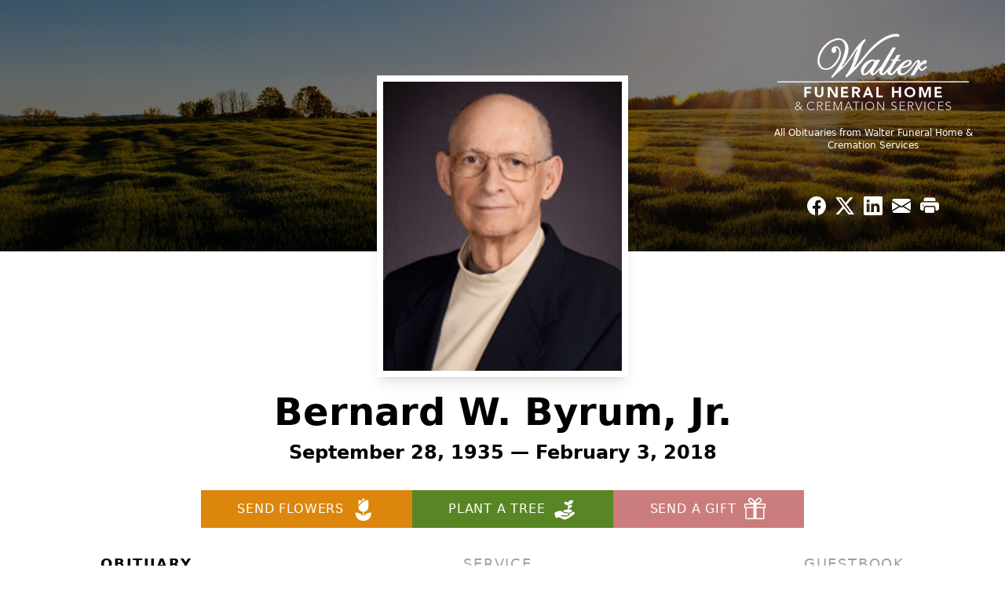

--- FILE ---
content_type: text/html; charset=utf-8
request_url: https://www.google.com/recaptcha/enterprise/anchor?ar=1&k=6Lfpi5EqAAAAAB8dBhWus9-i6M0h9BBJeCNrV78Q&co=aHR0cHM6Ly93d3cud2FsdGVyZnVuZXJhbGhvbWUuY29tOjQ0Mw..&hl=en&type=image&v=PoyoqOPhxBO7pBk68S4YbpHZ&theme=light&size=invisible&badge=bottomright&anchor-ms=20000&execute-ms=30000&cb=zcvrfmxgvdc2
body_size: 48632
content:
<!DOCTYPE HTML><html dir="ltr" lang="en"><head><meta http-equiv="Content-Type" content="text/html; charset=UTF-8">
<meta http-equiv="X-UA-Compatible" content="IE=edge">
<title>reCAPTCHA</title>
<style type="text/css">
/* cyrillic-ext */
@font-face {
  font-family: 'Roboto';
  font-style: normal;
  font-weight: 400;
  font-stretch: 100%;
  src: url(//fonts.gstatic.com/s/roboto/v48/KFO7CnqEu92Fr1ME7kSn66aGLdTylUAMa3GUBHMdazTgWw.woff2) format('woff2');
  unicode-range: U+0460-052F, U+1C80-1C8A, U+20B4, U+2DE0-2DFF, U+A640-A69F, U+FE2E-FE2F;
}
/* cyrillic */
@font-face {
  font-family: 'Roboto';
  font-style: normal;
  font-weight: 400;
  font-stretch: 100%;
  src: url(//fonts.gstatic.com/s/roboto/v48/KFO7CnqEu92Fr1ME7kSn66aGLdTylUAMa3iUBHMdazTgWw.woff2) format('woff2');
  unicode-range: U+0301, U+0400-045F, U+0490-0491, U+04B0-04B1, U+2116;
}
/* greek-ext */
@font-face {
  font-family: 'Roboto';
  font-style: normal;
  font-weight: 400;
  font-stretch: 100%;
  src: url(//fonts.gstatic.com/s/roboto/v48/KFO7CnqEu92Fr1ME7kSn66aGLdTylUAMa3CUBHMdazTgWw.woff2) format('woff2');
  unicode-range: U+1F00-1FFF;
}
/* greek */
@font-face {
  font-family: 'Roboto';
  font-style: normal;
  font-weight: 400;
  font-stretch: 100%;
  src: url(//fonts.gstatic.com/s/roboto/v48/KFO7CnqEu92Fr1ME7kSn66aGLdTylUAMa3-UBHMdazTgWw.woff2) format('woff2');
  unicode-range: U+0370-0377, U+037A-037F, U+0384-038A, U+038C, U+038E-03A1, U+03A3-03FF;
}
/* math */
@font-face {
  font-family: 'Roboto';
  font-style: normal;
  font-weight: 400;
  font-stretch: 100%;
  src: url(//fonts.gstatic.com/s/roboto/v48/KFO7CnqEu92Fr1ME7kSn66aGLdTylUAMawCUBHMdazTgWw.woff2) format('woff2');
  unicode-range: U+0302-0303, U+0305, U+0307-0308, U+0310, U+0312, U+0315, U+031A, U+0326-0327, U+032C, U+032F-0330, U+0332-0333, U+0338, U+033A, U+0346, U+034D, U+0391-03A1, U+03A3-03A9, U+03B1-03C9, U+03D1, U+03D5-03D6, U+03F0-03F1, U+03F4-03F5, U+2016-2017, U+2034-2038, U+203C, U+2040, U+2043, U+2047, U+2050, U+2057, U+205F, U+2070-2071, U+2074-208E, U+2090-209C, U+20D0-20DC, U+20E1, U+20E5-20EF, U+2100-2112, U+2114-2115, U+2117-2121, U+2123-214F, U+2190, U+2192, U+2194-21AE, U+21B0-21E5, U+21F1-21F2, U+21F4-2211, U+2213-2214, U+2216-22FF, U+2308-230B, U+2310, U+2319, U+231C-2321, U+2336-237A, U+237C, U+2395, U+239B-23B7, U+23D0, U+23DC-23E1, U+2474-2475, U+25AF, U+25B3, U+25B7, U+25BD, U+25C1, U+25CA, U+25CC, U+25FB, U+266D-266F, U+27C0-27FF, U+2900-2AFF, U+2B0E-2B11, U+2B30-2B4C, U+2BFE, U+3030, U+FF5B, U+FF5D, U+1D400-1D7FF, U+1EE00-1EEFF;
}
/* symbols */
@font-face {
  font-family: 'Roboto';
  font-style: normal;
  font-weight: 400;
  font-stretch: 100%;
  src: url(//fonts.gstatic.com/s/roboto/v48/KFO7CnqEu92Fr1ME7kSn66aGLdTylUAMaxKUBHMdazTgWw.woff2) format('woff2');
  unicode-range: U+0001-000C, U+000E-001F, U+007F-009F, U+20DD-20E0, U+20E2-20E4, U+2150-218F, U+2190, U+2192, U+2194-2199, U+21AF, U+21E6-21F0, U+21F3, U+2218-2219, U+2299, U+22C4-22C6, U+2300-243F, U+2440-244A, U+2460-24FF, U+25A0-27BF, U+2800-28FF, U+2921-2922, U+2981, U+29BF, U+29EB, U+2B00-2BFF, U+4DC0-4DFF, U+FFF9-FFFB, U+10140-1018E, U+10190-1019C, U+101A0, U+101D0-101FD, U+102E0-102FB, U+10E60-10E7E, U+1D2C0-1D2D3, U+1D2E0-1D37F, U+1F000-1F0FF, U+1F100-1F1AD, U+1F1E6-1F1FF, U+1F30D-1F30F, U+1F315, U+1F31C, U+1F31E, U+1F320-1F32C, U+1F336, U+1F378, U+1F37D, U+1F382, U+1F393-1F39F, U+1F3A7-1F3A8, U+1F3AC-1F3AF, U+1F3C2, U+1F3C4-1F3C6, U+1F3CA-1F3CE, U+1F3D4-1F3E0, U+1F3ED, U+1F3F1-1F3F3, U+1F3F5-1F3F7, U+1F408, U+1F415, U+1F41F, U+1F426, U+1F43F, U+1F441-1F442, U+1F444, U+1F446-1F449, U+1F44C-1F44E, U+1F453, U+1F46A, U+1F47D, U+1F4A3, U+1F4B0, U+1F4B3, U+1F4B9, U+1F4BB, U+1F4BF, U+1F4C8-1F4CB, U+1F4D6, U+1F4DA, U+1F4DF, U+1F4E3-1F4E6, U+1F4EA-1F4ED, U+1F4F7, U+1F4F9-1F4FB, U+1F4FD-1F4FE, U+1F503, U+1F507-1F50B, U+1F50D, U+1F512-1F513, U+1F53E-1F54A, U+1F54F-1F5FA, U+1F610, U+1F650-1F67F, U+1F687, U+1F68D, U+1F691, U+1F694, U+1F698, U+1F6AD, U+1F6B2, U+1F6B9-1F6BA, U+1F6BC, U+1F6C6-1F6CF, U+1F6D3-1F6D7, U+1F6E0-1F6EA, U+1F6F0-1F6F3, U+1F6F7-1F6FC, U+1F700-1F7FF, U+1F800-1F80B, U+1F810-1F847, U+1F850-1F859, U+1F860-1F887, U+1F890-1F8AD, U+1F8B0-1F8BB, U+1F8C0-1F8C1, U+1F900-1F90B, U+1F93B, U+1F946, U+1F984, U+1F996, U+1F9E9, U+1FA00-1FA6F, U+1FA70-1FA7C, U+1FA80-1FA89, U+1FA8F-1FAC6, U+1FACE-1FADC, U+1FADF-1FAE9, U+1FAF0-1FAF8, U+1FB00-1FBFF;
}
/* vietnamese */
@font-face {
  font-family: 'Roboto';
  font-style: normal;
  font-weight: 400;
  font-stretch: 100%;
  src: url(//fonts.gstatic.com/s/roboto/v48/KFO7CnqEu92Fr1ME7kSn66aGLdTylUAMa3OUBHMdazTgWw.woff2) format('woff2');
  unicode-range: U+0102-0103, U+0110-0111, U+0128-0129, U+0168-0169, U+01A0-01A1, U+01AF-01B0, U+0300-0301, U+0303-0304, U+0308-0309, U+0323, U+0329, U+1EA0-1EF9, U+20AB;
}
/* latin-ext */
@font-face {
  font-family: 'Roboto';
  font-style: normal;
  font-weight: 400;
  font-stretch: 100%;
  src: url(//fonts.gstatic.com/s/roboto/v48/KFO7CnqEu92Fr1ME7kSn66aGLdTylUAMa3KUBHMdazTgWw.woff2) format('woff2');
  unicode-range: U+0100-02BA, U+02BD-02C5, U+02C7-02CC, U+02CE-02D7, U+02DD-02FF, U+0304, U+0308, U+0329, U+1D00-1DBF, U+1E00-1E9F, U+1EF2-1EFF, U+2020, U+20A0-20AB, U+20AD-20C0, U+2113, U+2C60-2C7F, U+A720-A7FF;
}
/* latin */
@font-face {
  font-family: 'Roboto';
  font-style: normal;
  font-weight: 400;
  font-stretch: 100%;
  src: url(//fonts.gstatic.com/s/roboto/v48/KFO7CnqEu92Fr1ME7kSn66aGLdTylUAMa3yUBHMdazQ.woff2) format('woff2');
  unicode-range: U+0000-00FF, U+0131, U+0152-0153, U+02BB-02BC, U+02C6, U+02DA, U+02DC, U+0304, U+0308, U+0329, U+2000-206F, U+20AC, U+2122, U+2191, U+2193, U+2212, U+2215, U+FEFF, U+FFFD;
}
/* cyrillic-ext */
@font-face {
  font-family: 'Roboto';
  font-style: normal;
  font-weight: 500;
  font-stretch: 100%;
  src: url(//fonts.gstatic.com/s/roboto/v48/KFO7CnqEu92Fr1ME7kSn66aGLdTylUAMa3GUBHMdazTgWw.woff2) format('woff2');
  unicode-range: U+0460-052F, U+1C80-1C8A, U+20B4, U+2DE0-2DFF, U+A640-A69F, U+FE2E-FE2F;
}
/* cyrillic */
@font-face {
  font-family: 'Roboto';
  font-style: normal;
  font-weight: 500;
  font-stretch: 100%;
  src: url(//fonts.gstatic.com/s/roboto/v48/KFO7CnqEu92Fr1ME7kSn66aGLdTylUAMa3iUBHMdazTgWw.woff2) format('woff2');
  unicode-range: U+0301, U+0400-045F, U+0490-0491, U+04B0-04B1, U+2116;
}
/* greek-ext */
@font-face {
  font-family: 'Roboto';
  font-style: normal;
  font-weight: 500;
  font-stretch: 100%;
  src: url(//fonts.gstatic.com/s/roboto/v48/KFO7CnqEu92Fr1ME7kSn66aGLdTylUAMa3CUBHMdazTgWw.woff2) format('woff2');
  unicode-range: U+1F00-1FFF;
}
/* greek */
@font-face {
  font-family: 'Roboto';
  font-style: normal;
  font-weight: 500;
  font-stretch: 100%;
  src: url(//fonts.gstatic.com/s/roboto/v48/KFO7CnqEu92Fr1ME7kSn66aGLdTylUAMa3-UBHMdazTgWw.woff2) format('woff2');
  unicode-range: U+0370-0377, U+037A-037F, U+0384-038A, U+038C, U+038E-03A1, U+03A3-03FF;
}
/* math */
@font-face {
  font-family: 'Roboto';
  font-style: normal;
  font-weight: 500;
  font-stretch: 100%;
  src: url(//fonts.gstatic.com/s/roboto/v48/KFO7CnqEu92Fr1ME7kSn66aGLdTylUAMawCUBHMdazTgWw.woff2) format('woff2');
  unicode-range: U+0302-0303, U+0305, U+0307-0308, U+0310, U+0312, U+0315, U+031A, U+0326-0327, U+032C, U+032F-0330, U+0332-0333, U+0338, U+033A, U+0346, U+034D, U+0391-03A1, U+03A3-03A9, U+03B1-03C9, U+03D1, U+03D5-03D6, U+03F0-03F1, U+03F4-03F5, U+2016-2017, U+2034-2038, U+203C, U+2040, U+2043, U+2047, U+2050, U+2057, U+205F, U+2070-2071, U+2074-208E, U+2090-209C, U+20D0-20DC, U+20E1, U+20E5-20EF, U+2100-2112, U+2114-2115, U+2117-2121, U+2123-214F, U+2190, U+2192, U+2194-21AE, U+21B0-21E5, U+21F1-21F2, U+21F4-2211, U+2213-2214, U+2216-22FF, U+2308-230B, U+2310, U+2319, U+231C-2321, U+2336-237A, U+237C, U+2395, U+239B-23B7, U+23D0, U+23DC-23E1, U+2474-2475, U+25AF, U+25B3, U+25B7, U+25BD, U+25C1, U+25CA, U+25CC, U+25FB, U+266D-266F, U+27C0-27FF, U+2900-2AFF, U+2B0E-2B11, U+2B30-2B4C, U+2BFE, U+3030, U+FF5B, U+FF5D, U+1D400-1D7FF, U+1EE00-1EEFF;
}
/* symbols */
@font-face {
  font-family: 'Roboto';
  font-style: normal;
  font-weight: 500;
  font-stretch: 100%;
  src: url(//fonts.gstatic.com/s/roboto/v48/KFO7CnqEu92Fr1ME7kSn66aGLdTylUAMaxKUBHMdazTgWw.woff2) format('woff2');
  unicode-range: U+0001-000C, U+000E-001F, U+007F-009F, U+20DD-20E0, U+20E2-20E4, U+2150-218F, U+2190, U+2192, U+2194-2199, U+21AF, U+21E6-21F0, U+21F3, U+2218-2219, U+2299, U+22C4-22C6, U+2300-243F, U+2440-244A, U+2460-24FF, U+25A0-27BF, U+2800-28FF, U+2921-2922, U+2981, U+29BF, U+29EB, U+2B00-2BFF, U+4DC0-4DFF, U+FFF9-FFFB, U+10140-1018E, U+10190-1019C, U+101A0, U+101D0-101FD, U+102E0-102FB, U+10E60-10E7E, U+1D2C0-1D2D3, U+1D2E0-1D37F, U+1F000-1F0FF, U+1F100-1F1AD, U+1F1E6-1F1FF, U+1F30D-1F30F, U+1F315, U+1F31C, U+1F31E, U+1F320-1F32C, U+1F336, U+1F378, U+1F37D, U+1F382, U+1F393-1F39F, U+1F3A7-1F3A8, U+1F3AC-1F3AF, U+1F3C2, U+1F3C4-1F3C6, U+1F3CA-1F3CE, U+1F3D4-1F3E0, U+1F3ED, U+1F3F1-1F3F3, U+1F3F5-1F3F7, U+1F408, U+1F415, U+1F41F, U+1F426, U+1F43F, U+1F441-1F442, U+1F444, U+1F446-1F449, U+1F44C-1F44E, U+1F453, U+1F46A, U+1F47D, U+1F4A3, U+1F4B0, U+1F4B3, U+1F4B9, U+1F4BB, U+1F4BF, U+1F4C8-1F4CB, U+1F4D6, U+1F4DA, U+1F4DF, U+1F4E3-1F4E6, U+1F4EA-1F4ED, U+1F4F7, U+1F4F9-1F4FB, U+1F4FD-1F4FE, U+1F503, U+1F507-1F50B, U+1F50D, U+1F512-1F513, U+1F53E-1F54A, U+1F54F-1F5FA, U+1F610, U+1F650-1F67F, U+1F687, U+1F68D, U+1F691, U+1F694, U+1F698, U+1F6AD, U+1F6B2, U+1F6B9-1F6BA, U+1F6BC, U+1F6C6-1F6CF, U+1F6D3-1F6D7, U+1F6E0-1F6EA, U+1F6F0-1F6F3, U+1F6F7-1F6FC, U+1F700-1F7FF, U+1F800-1F80B, U+1F810-1F847, U+1F850-1F859, U+1F860-1F887, U+1F890-1F8AD, U+1F8B0-1F8BB, U+1F8C0-1F8C1, U+1F900-1F90B, U+1F93B, U+1F946, U+1F984, U+1F996, U+1F9E9, U+1FA00-1FA6F, U+1FA70-1FA7C, U+1FA80-1FA89, U+1FA8F-1FAC6, U+1FACE-1FADC, U+1FADF-1FAE9, U+1FAF0-1FAF8, U+1FB00-1FBFF;
}
/* vietnamese */
@font-face {
  font-family: 'Roboto';
  font-style: normal;
  font-weight: 500;
  font-stretch: 100%;
  src: url(//fonts.gstatic.com/s/roboto/v48/KFO7CnqEu92Fr1ME7kSn66aGLdTylUAMa3OUBHMdazTgWw.woff2) format('woff2');
  unicode-range: U+0102-0103, U+0110-0111, U+0128-0129, U+0168-0169, U+01A0-01A1, U+01AF-01B0, U+0300-0301, U+0303-0304, U+0308-0309, U+0323, U+0329, U+1EA0-1EF9, U+20AB;
}
/* latin-ext */
@font-face {
  font-family: 'Roboto';
  font-style: normal;
  font-weight: 500;
  font-stretch: 100%;
  src: url(//fonts.gstatic.com/s/roboto/v48/KFO7CnqEu92Fr1ME7kSn66aGLdTylUAMa3KUBHMdazTgWw.woff2) format('woff2');
  unicode-range: U+0100-02BA, U+02BD-02C5, U+02C7-02CC, U+02CE-02D7, U+02DD-02FF, U+0304, U+0308, U+0329, U+1D00-1DBF, U+1E00-1E9F, U+1EF2-1EFF, U+2020, U+20A0-20AB, U+20AD-20C0, U+2113, U+2C60-2C7F, U+A720-A7FF;
}
/* latin */
@font-face {
  font-family: 'Roboto';
  font-style: normal;
  font-weight: 500;
  font-stretch: 100%;
  src: url(//fonts.gstatic.com/s/roboto/v48/KFO7CnqEu92Fr1ME7kSn66aGLdTylUAMa3yUBHMdazQ.woff2) format('woff2');
  unicode-range: U+0000-00FF, U+0131, U+0152-0153, U+02BB-02BC, U+02C6, U+02DA, U+02DC, U+0304, U+0308, U+0329, U+2000-206F, U+20AC, U+2122, U+2191, U+2193, U+2212, U+2215, U+FEFF, U+FFFD;
}
/* cyrillic-ext */
@font-face {
  font-family: 'Roboto';
  font-style: normal;
  font-weight: 900;
  font-stretch: 100%;
  src: url(//fonts.gstatic.com/s/roboto/v48/KFO7CnqEu92Fr1ME7kSn66aGLdTylUAMa3GUBHMdazTgWw.woff2) format('woff2');
  unicode-range: U+0460-052F, U+1C80-1C8A, U+20B4, U+2DE0-2DFF, U+A640-A69F, U+FE2E-FE2F;
}
/* cyrillic */
@font-face {
  font-family: 'Roboto';
  font-style: normal;
  font-weight: 900;
  font-stretch: 100%;
  src: url(//fonts.gstatic.com/s/roboto/v48/KFO7CnqEu92Fr1ME7kSn66aGLdTylUAMa3iUBHMdazTgWw.woff2) format('woff2');
  unicode-range: U+0301, U+0400-045F, U+0490-0491, U+04B0-04B1, U+2116;
}
/* greek-ext */
@font-face {
  font-family: 'Roboto';
  font-style: normal;
  font-weight: 900;
  font-stretch: 100%;
  src: url(//fonts.gstatic.com/s/roboto/v48/KFO7CnqEu92Fr1ME7kSn66aGLdTylUAMa3CUBHMdazTgWw.woff2) format('woff2');
  unicode-range: U+1F00-1FFF;
}
/* greek */
@font-face {
  font-family: 'Roboto';
  font-style: normal;
  font-weight: 900;
  font-stretch: 100%;
  src: url(//fonts.gstatic.com/s/roboto/v48/KFO7CnqEu92Fr1ME7kSn66aGLdTylUAMa3-UBHMdazTgWw.woff2) format('woff2');
  unicode-range: U+0370-0377, U+037A-037F, U+0384-038A, U+038C, U+038E-03A1, U+03A3-03FF;
}
/* math */
@font-face {
  font-family: 'Roboto';
  font-style: normal;
  font-weight: 900;
  font-stretch: 100%;
  src: url(//fonts.gstatic.com/s/roboto/v48/KFO7CnqEu92Fr1ME7kSn66aGLdTylUAMawCUBHMdazTgWw.woff2) format('woff2');
  unicode-range: U+0302-0303, U+0305, U+0307-0308, U+0310, U+0312, U+0315, U+031A, U+0326-0327, U+032C, U+032F-0330, U+0332-0333, U+0338, U+033A, U+0346, U+034D, U+0391-03A1, U+03A3-03A9, U+03B1-03C9, U+03D1, U+03D5-03D6, U+03F0-03F1, U+03F4-03F5, U+2016-2017, U+2034-2038, U+203C, U+2040, U+2043, U+2047, U+2050, U+2057, U+205F, U+2070-2071, U+2074-208E, U+2090-209C, U+20D0-20DC, U+20E1, U+20E5-20EF, U+2100-2112, U+2114-2115, U+2117-2121, U+2123-214F, U+2190, U+2192, U+2194-21AE, U+21B0-21E5, U+21F1-21F2, U+21F4-2211, U+2213-2214, U+2216-22FF, U+2308-230B, U+2310, U+2319, U+231C-2321, U+2336-237A, U+237C, U+2395, U+239B-23B7, U+23D0, U+23DC-23E1, U+2474-2475, U+25AF, U+25B3, U+25B7, U+25BD, U+25C1, U+25CA, U+25CC, U+25FB, U+266D-266F, U+27C0-27FF, U+2900-2AFF, U+2B0E-2B11, U+2B30-2B4C, U+2BFE, U+3030, U+FF5B, U+FF5D, U+1D400-1D7FF, U+1EE00-1EEFF;
}
/* symbols */
@font-face {
  font-family: 'Roboto';
  font-style: normal;
  font-weight: 900;
  font-stretch: 100%;
  src: url(//fonts.gstatic.com/s/roboto/v48/KFO7CnqEu92Fr1ME7kSn66aGLdTylUAMaxKUBHMdazTgWw.woff2) format('woff2');
  unicode-range: U+0001-000C, U+000E-001F, U+007F-009F, U+20DD-20E0, U+20E2-20E4, U+2150-218F, U+2190, U+2192, U+2194-2199, U+21AF, U+21E6-21F0, U+21F3, U+2218-2219, U+2299, U+22C4-22C6, U+2300-243F, U+2440-244A, U+2460-24FF, U+25A0-27BF, U+2800-28FF, U+2921-2922, U+2981, U+29BF, U+29EB, U+2B00-2BFF, U+4DC0-4DFF, U+FFF9-FFFB, U+10140-1018E, U+10190-1019C, U+101A0, U+101D0-101FD, U+102E0-102FB, U+10E60-10E7E, U+1D2C0-1D2D3, U+1D2E0-1D37F, U+1F000-1F0FF, U+1F100-1F1AD, U+1F1E6-1F1FF, U+1F30D-1F30F, U+1F315, U+1F31C, U+1F31E, U+1F320-1F32C, U+1F336, U+1F378, U+1F37D, U+1F382, U+1F393-1F39F, U+1F3A7-1F3A8, U+1F3AC-1F3AF, U+1F3C2, U+1F3C4-1F3C6, U+1F3CA-1F3CE, U+1F3D4-1F3E0, U+1F3ED, U+1F3F1-1F3F3, U+1F3F5-1F3F7, U+1F408, U+1F415, U+1F41F, U+1F426, U+1F43F, U+1F441-1F442, U+1F444, U+1F446-1F449, U+1F44C-1F44E, U+1F453, U+1F46A, U+1F47D, U+1F4A3, U+1F4B0, U+1F4B3, U+1F4B9, U+1F4BB, U+1F4BF, U+1F4C8-1F4CB, U+1F4D6, U+1F4DA, U+1F4DF, U+1F4E3-1F4E6, U+1F4EA-1F4ED, U+1F4F7, U+1F4F9-1F4FB, U+1F4FD-1F4FE, U+1F503, U+1F507-1F50B, U+1F50D, U+1F512-1F513, U+1F53E-1F54A, U+1F54F-1F5FA, U+1F610, U+1F650-1F67F, U+1F687, U+1F68D, U+1F691, U+1F694, U+1F698, U+1F6AD, U+1F6B2, U+1F6B9-1F6BA, U+1F6BC, U+1F6C6-1F6CF, U+1F6D3-1F6D7, U+1F6E0-1F6EA, U+1F6F0-1F6F3, U+1F6F7-1F6FC, U+1F700-1F7FF, U+1F800-1F80B, U+1F810-1F847, U+1F850-1F859, U+1F860-1F887, U+1F890-1F8AD, U+1F8B0-1F8BB, U+1F8C0-1F8C1, U+1F900-1F90B, U+1F93B, U+1F946, U+1F984, U+1F996, U+1F9E9, U+1FA00-1FA6F, U+1FA70-1FA7C, U+1FA80-1FA89, U+1FA8F-1FAC6, U+1FACE-1FADC, U+1FADF-1FAE9, U+1FAF0-1FAF8, U+1FB00-1FBFF;
}
/* vietnamese */
@font-face {
  font-family: 'Roboto';
  font-style: normal;
  font-weight: 900;
  font-stretch: 100%;
  src: url(//fonts.gstatic.com/s/roboto/v48/KFO7CnqEu92Fr1ME7kSn66aGLdTylUAMa3OUBHMdazTgWw.woff2) format('woff2');
  unicode-range: U+0102-0103, U+0110-0111, U+0128-0129, U+0168-0169, U+01A0-01A1, U+01AF-01B0, U+0300-0301, U+0303-0304, U+0308-0309, U+0323, U+0329, U+1EA0-1EF9, U+20AB;
}
/* latin-ext */
@font-face {
  font-family: 'Roboto';
  font-style: normal;
  font-weight: 900;
  font-stretch: 100%;
  src: url(//fonts.gstatic.com/s/roboto/v48/KFO7CnqEu92Fr1ME7kSn66aGLdTylUAMa3KUBHMdazTgWw.woff2) format('woff2');
  unicode-range: U+0100-02BA, U+02BD-02C5, U+02C7-02CC, U+02CE-02D7, U+02DD-02FF, U+0304, U+0308, U+0329, U+1D00-1DBF, U+1E00-1E9F, U+1EF2-1EFF, U+2020, U+20A0-20AB, U+20AD-20C0, U+2113, U+2C60-2C7F, U+A720-A7FF;
}
/* latin */
@font-face {
  font-family: 'Roboto';
  font-style: normal;
  font-weight: 900;
  font-stretch: 100%;
  src: url(//fonts.gstatic.com/s/roboto/v48/KFO7CnqEu92Fr1ME7kSn66aGLdTylUAMa3yUBHMdazQ.woff2) format('woff2');
  unicode-range: U+0000-00FF, U+0131, U+0152-0153, U+02BB-02BC, U+02C6, U+02DA, U+02DC, U+0304, U+0308, U+0329, U+2000-206F, U+20AC, U+2122, U+2191, U+2193, U+2212, U+2215, U+FEFF, U+FFFD;
}

</style>
<link rel="stylesheet" type="text/css" href="https://www.gstatic.com/recaptcha/releases/PoyoqOPhxBO7pBk68S4YbpHZ/styles__ltr.css">
<script nonce="fu-S6oCHixrDmS9pfhTsyg" type="text/javascript">window['__recaptcha_api'] = 'https://www.google.com/recaptcha/enterprise/';</script>
<script type="text/javascript" src="https://www.gstatic.com/recaptcha/releases/PoyoqOPhxBO7pBk68S4YbpHZ/recaptcha__en.js" nonce="fu-S6oCHixrDmS9pfhTsyg">
      
    </script></head>
<body><div id="rc-anchor-alert" class="rc-anchor-alert"></div>
<input type="hidden" id="recaptcha-token" value="[base64]">
<script type="text/javascript" nonce="fu-S6oCHixrDmS9pfhTsyg">
      recaptcha.anchor.Main.init("[\x22ainput\x22,[\x22bgdata\x22,\x22\x22,\[base64]/[base64]/UltIKytdPWE6KGE8MjA0OD9SW0grK109YT4+NnwxOTI6KChhJjY0NTEyKT09NTUyOTYmJnErMTxoLmxlbmd0aCYmKGguY2hhckNvZGVBdChxKzEpJjY0NTEyKT09NTYzMjA/[base64]/MjU1OlI/[base64]/[base64]/[base64]/[base64]/[base64]/[base64]/[base64]/[base64]/[base64]/[base64]\x22,\[base64]\\u003d\\u003d\x22,\x22w5zDo2/[base64]/[base64]/[base64]/bQZ0WMOcw5w+BD3Cm8OBBcOQw44JcG/DhBfCm2TCm8KxwoDDlmN/VGkXw4dpFCbDjQtawpc+F8KJw5PDhUTCnsOHw7FlwpjCp8K3QsKLW1XCgsO2w4PDm8OgasOQw6PCkcKuw6cXwrQBwo9xwo/[base64]/CujbCknHCl1fDosK8FA8Sw4NEw74YAsKVa8KSNxB+JBzCoD/DkRnDv3bDvGbDg8KDwoFfwrHCoMKtHHDDpirCm8K6GTTCm2bDnMKtw7kXFsKBEHATw4PCgF7DvQzDrcKdScOhwqfDthUGTnPCojPDi1zCtDIAQwrChcOmwo4Rw5TDrMKEbQ/[base64]/ChkVINMKqw5V2XcKzw4IcwqZZf8KTwrMeKy0Rw5dDUMKEw6RqwovClsKIB3rClMKVfSYTw5EKw5V3cRXCnsO+HHjDnyc4GCgAZBMdwrFvfWTDgCXDgcKZOwBRJsKYEMKqwp9ddAbDlEHCrnciw40ZeG/DqcOjwqzDlgTDvcOsU8OLw4EaMBp7OiPDpGMBwqLDgsOICwHDlcKNCSAnEMOfw7nDj8KMw4jCvBLCmcKEIg3CsMKUw7QgwpfCnj/CtcOoFsOMw5UWK1MowpXCuTxVVBHDoikXaDozw44Jw5vDr8Obw5gSPiUjBxwMwqvDqVjChl8yEMK/KyrDrMOkYSvCtS/DmMKudCxnV8Ktw7bDuWkCw5zCs8OVU8Okw5vCvsOgwqdgw7fCq8KadATCinJCwp/Dj8Otw7YxYSnDiMOCKcKxw4k5TMO6w6nCi8Oaw5rCtcOhC8OBwrzDpsKYdBw3VQlHHE8Vw6kZSBwvIkMoAsKQNMOYWFrDkcOBSxhvw6DDuD3CucKoB8OtLMOlwq/[base64]/CoGUHZycHCCEpwqXCk8OJwp4Kw4zCg8O9dn/DgcKiRT3CmXvDqhbDlQp8w60Qw6zCmilBw6/ChSViOHzCsy47ZUXDmg4Jw5jCm8OxFsOrwrDCvcKTIsKSCcKrw5xXw6ZKworCqBzCggU1wojCujRpwp3CmRPDrsOEFcOWYlpOFcOIMxE+wq3ChMONw5tlT8KESEzCuRnDqBvCtcK9Mzh+XcOzw6nCjCvCg8OTwoTDsVplSU/[base64]/CnSZ9w4UVw5smw6Avw4ZqRMK6J3VFwrwmwogIDCTCqsONw7TDhS8fw6JGXMOqw5LDu8KLZT1+w5zCul3CkgTDlMKoXTI7wpvCjlY+w4rCqilVbAjDncO8wpgJwr/DlsOQw54FwqkAHMO9woLCiGrCvMOXwqfCrsObwpBpw640IRHDnxlnwql8w7loGhzCozJsM8OPTkkQdyHChsKQwp3ClSLCvMOZw6UHRsKyOsO/wqoLw6rCmcKPM8KnwrgKw6tIwotPUFfCvRIAwotTw6IXwoHCqcOtDcO8wq7DrhoMw6s3YMOPQhHCuRlSw4MVHF5Cw7nCgXF5bsKvScOVXcKjUsKTNUHCjCzDqMOYAMKWBgXCsFTDscKwEMOzw5dJWsOGccKPw5/[base64]/[base64]/ClSvCusOXI8KFVsKkRsOnwoXCh0gywpgBwqHDgiDCgMKlN8OjwpzDlcOZw7ckwrgNw6gTMh/[base64]/[base64]/CnsOfO1LChRPDt0nCpcOQw6d8J3lBB8Ovwps0LsKsw6jDmMOfUTXDu8OPSMOAwqTCq8KBX8KuLmozXijCkcOqT8KjY1FXw4jDmBYZMMOWCQtUwp7DjMOTRXfCksKzw4tzY8KTbcOywrFNw748ZMOCw5o+bAFFMVlyd2/[base64]/DucKMwoHCqcKKPMO6NS9WcggJb0N3T8OcYMK3wofCgMKiwqcTw5jCmMOTw593QcODYsOvUsOxw5E5w6fCqsK5wrTDqsORw6ImEWLDuV7CvcKBCmDCh8Onwo7DljbDimLCpsKPwqFXJsORUsOTw7/CrzPDt1JJwovDmcKLQ8O5w4rDnMOEw7tnHMO4w5TDosOHeMKDwrBrR8KpXSrDi8KBw63ClT4dw6bDqMKoaF7Cr0rDvsKXw41sw68OC8Kkw7ZWe8OfeTjDgsKDRBfCrEbDmwdVQMO9cFXDownCpynCqXLCgFDCoU8hacOQYMK0wp/DosKAwqPDni3DrxLCu1LCt8Omw4xYBE7CtwbDm0jCsMOIAMKsw4l2woU1AsKSc2guw5BYTQRHwq7ChsOJPsKPCi/DqkTCqcOrwoDCuTJmwrfCrmjDrXR3HRbDq0M/OD/Dm8OvS8O1w44Nw5U/[base64]/dy8pfMOawofDlCIceMK6w7XCp8OKwqXCmRE6wo3DgENBw7xpw4Vmw43CvcO+wqwxKcKDLVZOXR3CqHxjw6d5ewJAw6zCusK1w7zChCU2w5zDkcOhKwfCt8OCw5DDp8OFwqnCqVjDl8K7c8OnM8KVwpXClMK+w4rDk8KPw5/[base64]/CtcKYwrlDw5Zaw73DhgTCjAJ9RizDjsO6w5zCnsOGGsOLw6bDsFbDrMOrSsKCRSwDw7HCqsKLJAoMMMOBZiZFwr4owo5awoFMCsKnGEzCp8O7w6UTSMK4Nmlww6k/worCoQFsTMO/C1HDtcKCKX/[base64]/CpQDDiDVCKMOmAGF/ZAMSwoofXsKWw416UMKLY08aTW/DhFnDl8KXBzzCmQoxPsK/K0jDp8OhCnPDp8O1FcObJiQNw6jDrMOefCzCtsOeNV7DsWc1wpoPwopzwp8IwqI2wo4DS3fDun/[base64]/[base64]/woETBULDq8OEw4jCtcO/[base64]/DilfDq2DCmnYiEygMwqrDsld4BzPDllbDosOvXAp+w4RVEAA6VcKPVcONYEDChyPClcOFw6Q5w58FQXNxw6oSw4nCukfCnT0aO8OgEWcZwrFUfcKLHsO9w6/[base64]/ChjXDtsOuw5rDoMKew7nCvmTDmMOnwo5Zwoxhw40qJsKPa8OlPsKPUAvCmcOEw63DgQfClMKUwoo2w5XCo3DDh8OPw7zDs8OCwp3Cp8OrV8KaEMODIF8twpwVw5IuC0jCrm/[base64]/CoX/[base64]/wp9WwoAzw7zDlXPCisO3wrTCpwvDusKuC0E+woU/[base64]/DjTrDphrDnsKBwr0PwoRUCMOaw7EZw7kFS8KMwqosFsOnWHBkBcOkL8O0Vhxvw7ERwrTCjcOnwrlow7DCn2jCtz4dMjfDkCfCg8K+w5EhwpTDiTPCqTcewp7CusKGwrPClg8Rwq/DlXnCkMKOe8Kpw7bDoMK+wpLDgGoawphYwp/[base64]/bsKdDmrDocKBJMKOdSHDmUQxw7fDqMOLHsOlwpDDpxXCosKoFU/ClmoEw6FYw5kbwpx2dsKRIAczeAAzw6AfEBjDvcKze8O6wp7CgcOow4JxQQ3DtEfDvXlzfBHDpsOeHcKEwpIYCsKdCMKLesK4wpwkVyIdUzjClsK5w5trwqLCg8K+woovwqZTw4UYQMKfwpJjQ8K1w4gTP0PDiwVmEj7ClmHCrgd/w5PCixrClcKNw6rCkWYYUcKCC0gLK8KlecK/wrHCkcOFw7Iywr3CssOBbRDDh017w5/DgVYoIsKzwpF7w77ClBDCgFgHUhIRw4PDrcKcw7JTwr8Yw7fDg8KTGybDt8Knwro7wpUuFsOGMVLCtcO4w6bCh8OVwqPCv08Cw6TDoRUVwpYsdEzCjMOULSBiWX44OMOARcO8BVplOcKrwqfCo2Zswq4HEFHDlFtcw6TCtF3DmsKacQN7w7XCgX5RwrjDuiREflrDnD/CqiHCnMOjwo7DtMOTV17DhBLDi8OEXwhNw47CsmpfwrsZU8K5MsKyGT1SwrpuVMKxN2wtwpclwojDv8KzFsOEegHCohLCnQzCsEDDscKRw7DDocOLw6J5O8ObfQ0ZYAw6EBrCuHnCqxfCiUbDuXYoEMKYJcOCwpnCv0HCviDDt8K2GS7DssKyfsODwojClMOjTcO/MsOxwp4VFG8Ww6TDt1HCjcK9w5nCsT3Cp3bDlB8Yw6/CscOQw5AWYMK+w67CjDLDmsO7GyrDkMOLwpEMWDdfKMKiFxB4w4d7R8OmwoLCgMKAKcKjw7TDt8KNwpDCujFyw5p5wqZcw57CqMOlH3DCkl7DuMKhPAxPwp15wqshFMOhR0Qhw4DCg8Kbw65UDlt/[base64]/[base64]/Dr3p/emPCnMKdw7cZw6AKCAE3w4/DjMK3S8K7XCjDpcO+w7zCh8Oxw5bDgsKQw7rCkyjDp8K9wqMPwprDk8KFNXbCig9zcMO/wpLDt8Oow5lfw4RIDcOgw5R7RsOgWMOPw4DDpm4fw4XDtsO9bcKbwqNJXF4YwrpPw7TCscObwqTCuzHDr8O3M0bDhsOKw5LDqn45w5hwwp9HfMKuw7AAwpLCmgIpYScfwo/DnxjCin0cwpcpwqbDrcOBOsKkwq4Fw5lNcsOjw4JPwqY6w6LDkUzCncKow7JZGyZjwpliOQ3CkD3Djm0EMT08wqFLRn4Fwr4pJMKnVcOWwo/CqVrCrMKPwq3DpcK4woQibgHCoGpTwok5YMKEwpnCqC1fO2jDmsKdYsOJdQEFw7/DrlrCv1howpluw4bDhsOXdT9YJ3BvMcOReMKuK8KHw4fDmMKewp8xwrlcWEbCo8KbIg5Hw6HDoMKEYXB1HMKVJknCjnIgwo4CIcO/[base64]/[base64]/DiCzClXrDkxvDqsO+wqQqKh7DrmvCqcKsZsOGwoEBw6kIw7zCr8OFwp0yezvCkE9lcDsyw5PDlcKmOMKJwpXCowB2wqoTPj/DvcOQZcOJdcKDX8KLw7fCuG5bw5TDu8KEwo5nw5HCvl/DoMOvd8Knwr8owobClQnDhlxrWknCrMKSw5lKbELCuWLDksKhUW/[base64]/w5M8wpDCpsOUR19Bw7jDg8K0I0LDpMKQw47ClnDDkcKXwr0oMsKIw6lDZz7DksKfwoDDiBXCmzXDmcOuISbCi8KBWFbDhMKfw5s+wpPCohhYw7rCmVDDoj/DtcO7w5DDqVQAw4vDq8ODwqnDsVTCnsK7w7vDpMO5b8KKGy8qHcOJYGNZCHAKw6xfw7LDmDPCnEzDmMO6MyrDlhbCtsOiI8Khwp7CksOrw6sAw4fDoVTCpkweTWsxwqDDkwTDgsONw7/CiMKkTsOxw7cWMidMwrsiQU4BIGVPQMKrZBvDp8KNNQgKwrVOwonDj8OLCMOhTTvCiwYVw64LcFHCl2EBcsOXwq/DgEXCv3VbVMOfXAkowonDoyYgw6QtasKcwozCncO2BsOXw5jCv3zDqWhSw4lEwpzDlsObwrB/EMKsw7zDk8KVw6oNJcOvfsOPKHfCkhTCgsKmw7xDZcOVPcK3w4Q0EcK8wo7CuX8ewrzDnWXDnl4oKSBQwogwZcK4w5zDj1XDk8K/w5LDkgsEDMO2a8KGPFPDkDjCqBwUBADDnFBbK8OcDQrDt8OCwolwIFfClX3DqCjCgcORKMKmOcKtw6zCr8ODwroJLVlhwrHCvcKYI8K/CUU8w5ZCwrLCi1EYw43CocK9wpjCu8OYw48YLE5JEMKWfMKyw7bDvsKDVC3CncKrw4g4KMKiwrNbwq8gw6LCpMOWKcKlJ3hxfcKodTnCvMKcIlJwwq4UwpZ0U8OnesKjXDxLw78hw4LCksKnSTTCnsKTw6TDulcAJ8OCRkxGP8ObDDDDkcOnaMKeOcKQMQ/CrhLCgsKGZE5jQRJfwog8dxVQw7bCnhbCsj/DjRLCuSJyMsOgInc/[base64]/Ds01JdsKYw64MYcOLw4HCnA8yw5DCusKPAgZlwrI+f8O4MsOfwr5kNkDDlWpEZ8OaLhLCuMKCB8KCZQXDnmnDrsOpeg4Pw5lcwrnCjRjCiA3Cli3ClcOJwr3Cr8KfIcKBw6BBDMOrw5cVwrJIF8OvDDbCsAA8wqPCvsKQw7XDqm7CjUrDjhxDPsK2S8KnCS/[base64]/PCrDosKzVcKcw6vCmUMpPizChcOLPAPDv2pRwrrDtsOtUz7ChcOLw542wpArBMK/EsKZcVrChlLCtmY4w7VPPyrCjMOHwozCl8ODw57DmcO8wpozw7E7wozDqMKrw4PCsMOywp4YworCsD3CukJww73DtcKrw5bDp8O/wprDmMK0OnLCkcK5SRMINcKiEMKYKzPCiMKzw7Bpw7HCs8OnwpHDtCsCUcKzHMOiwoLDtsKAbg/[base64]/Clx3DiMKbSMKGw57CisOAwqVKbm/CvRHCvMO1w6nDnXpCNC9kwqdIIsKrw7xfD8O2wo1awp50DMObDycfwo3DlsK0c8Olw7YZTyTCqTjCjwDCiHkpSzHCiC3CmMOWUQUkw5N/w4jCjWs3bwEtcMKZNSHClsOYc8Ogwo40T8Oow6pww6nDvMOowrwww7xCwpApVcKLwrABc3fCiQFMw5FhwqzCusOCZkgPQsKWGiHDii/Djx80VhcFwqRRwrzCqD7DuxbDt1JWwonClnnChGdbwpULwobCpSfDisOnwrQ5DXhBMMKHw5fCncOIw7PDkMO9wpHCo0I2esO9w7xPw4zDssKXMEtyw7/DtE88OcKTw7LCo8OkAcO/wq8oEsOSCsKiMGlYw4EEKcOaw6HDmw/CjMOPRDUtb2Yaw7XCri1UwqzDgT9WRcKhw7d9SsKUw4PDhk3Dt8O6wpLDtRZFBDPDj8KeC0XDrUZ1PzXDoMOHworDucOHwobCihHCmsKwBh7CmMKRwrgYw43DhXxOw79QQsKjIcKcw6/[base64]/DkMOSwoQxABrCrMKEJMOYAcK5w5nDvMKqOzbDvFvCsMK/woouwrpHwohybhoNGjVKwoDCjD7DvCpkbggTwpc1fVZ+FMOtJHZMw6kpIxkGwqonbsKcdcK3UzjDhkHDpMKmw4vDjG3DpsOHPBJ4PWTCjsK5w7DCssO8QsOLfsONw67Cq3bDhcKaBGvCh8KjG8OQwq/DncOSHgXClC3ColzDpcOSfMOJacOVXcOtwoEsM8OHwoPChsK1eRbCiQgDwrnClk0Hwq9Uw5/DicKOw6oNAcO4wpnDl27DtmfDlsKqHURxW8OLw5jDqcK2DWxxw6DCpsK/wr5sE8OQw6fCpFZ4wrbDtxA6wq3DkwxlwqhLGMOlwqpgw4JDbsONXXrCjS1LW8KbwqTCicKTw4bCrsOQwrZTYjPDn8Oiwr/ChWgWVMODwrU9Y8OhwoV7UsOmwoXDqhFiw4FKwrvCliBkVMOJwqvDjsOrB8KVwpDDusKnb8OSwrLCiC4Xe3QbeATCjsOZw4xnGMOUDiVUw4DDrUbDnxDDtX0+c8K/[base64]/DgAzCmxVXH8KYEsOXcFzCsDjDkQEHfMK/woPCp8KNw5E+a8OhAMOvwrvCj8K0Mk3Dp8OEwrozwoBFw57CkMOtXRHCgsKuI8Oow5TCkcKdwrlUwr89HQjDlcK2YErCrAzCrVQfMltuU8Oww7PCtmFjKlvDjcKNI8OwBsOhODkuS2ovKCfCknbDp8KIw5XCj8K/wqV4w6fDt0bCoA3CmSbCo8ORw4fCnsKhwrkewql9B2BvM1x3w4fDr3nDkRTCnBzDo8KFEwpCZgk0woUnw7ZSUsKKwoVceCXDksK0w5XCn8OBacO9aMOZwrLCv8OlwrPDtR3Cq8OAw6jDpMK4IVIWwo/DtcOowrnDgndWw4nDgMOGw4fCjjtTw5BYHsO0WgbCjsOkw5kERMK4f37CpixjPH0qVcKaw54fDy/DtzXClSJdLVU+SDrCmsO1wozCoCzCmyYzNDd/wqw6S1kbwpbCsMKhwopHw7B+w5TDlcKMwqsgwpobwqPDjkjClTDCmsOZw7PDpTnCll3DkMOGwpY2woFAwplaGMOKwo/DgAESfMOow7VDQMOtB8K2asKdaCdJHcKRG8Odb1sOWFdqwp9Zw4HDoytkScO4WFoBwrpYAHbCnQnDgMOywq4Dwr7CksKQw5zDn3zDpRkzwoxxf8Kuw41Pw7fDgsKfFsKRw5jCpj0dw7k1NMKLw40MTVYow4HDhMKvA8OFw706Tj3Cl8O+cMKYw5fCvcK4wq9/[base64]/[base64]/WMONFWMhwprCoXN5KsOZw65/HGfDsmBEw5Mtw7JPAyrDqRkOw6XDksK+wrpcF8Krw68AayHDoRpZL3h0wrzCsMKaQGcVw4LDiMOvwoDCn8O0VsKNw6HDmMKXw6M5w4DDhsODw58Cw53Cs8OJw7zCg0Bhw5XCoQ/DssKOLmXCgQjDnTXCjj8bLsK/YAjDlDJgwpw0w4Vbw5bDjWAgw59YwonDmMOQw597wqbCtsKvDAkqIcKzdMOLRsKdwpvCnk/CugbCny09w6zColDDtlcVQMKhw6TCusKDw47ChMOKw4nCicOZbMKnwoXDq0vCqB7DqMOLUMKLCMKMACB1w7zDlkPDssORGsOBSMKYGwF0WMOcYsOmfxXDvRReZsKUwq/DscK2w53CinQOw44qw60Fw5VDwq7DlzrDtRs0w7jDvi3CgMO2WDIuw5hsw6EFwoUIHMKiwpwTGsKowqnCjMKHYsKIS3dDw6jCnMK7Ijx8Xy3CmMKewo/Csz7DhkHCqMKSL2vDl8KSw5fDtSkkKMKVwp18XC4YVMOtw4LDkFbDjyokwoJ5dsOcfTZVw7rDvsO6YUATfyfDqcKSK1jChXLChsKdW8O7amQlwqZpWsKOwoXCmDRsA8K8IsKhHGHCk8OawqRdw6fDgEHDpMKkwrQzei0Fw6/DscKzwoFNw6pvNMO1Qz5jwqLChcKNeGPCqzTCtS5JUMORw7ZyHcOvXnAqw7HDrB0wb8OvWcOdwqLDg8OjO8KLwoHDtWPCo8OAOE8HeTU/[base64]/Cgg5bw5pBwpMHw7ZPw5HDpcO2VMOjwr0KwoUdNcKLA8OEdA7Chl7DrsO4cMOiXsKywpVPw5FtE8ODw5d7wpZOw7wxGcK4w5/CicOjf3cIw78dwpzDnMO2BcO5w4fDicKQw4ROwozDoMKYw47CssKuDhAAwrNAw4gHCjJdw7t6CMO4EMOtwrxWwrlFwoPCsMKhwocILMKSw7vCmsOFPFjDkcKcThdgw6deLGfCoMOsLcOZwpTDvsKpw7jDrg4Qw6nChcO/wrYlw67CjjjCpcO6w4zDncKWwqcJRTTCvncsb8OhX8KrZcKCIsORGsO1w5pZPwjDuMKOdMOzdBBEC8K6w6cTw5LCgcKxwog9w5bDgMK/w7LDlG5DTCdpTTFLIzfDmMOPw6rDqcOxaA9rDh3CvcKaD0Jow41Ob2NfwqYHVD5XNsK3w4DCkQ8VVMOXacOHX8KYw5VHw4vDixtcw6vDuMO5bMKMIMOmE8KlwoofGQ/[base64]/DocKewoDDmnFIwrgeO8K2wqQrKMKkwp3Cj8KMZ8O/wqMBcAQnw4DDusK0RkvCn8Oxw7BOw53CgWwewpcWXMKzwovDpsKtCcOcRzfCtU88WUDCo8O4Kl7DuG7Dm8KKworDq8Ovw5A6ZB7ClUHCkF0lwqFCHsKPE8OVHkjDlsOhwokIwos/[base64]/Ctk57Mngkw6x1wq19KFh/fXhIw4wNw4EMw5PDnmgDBnDCtMKEw6Vfw7UAw6LCiMOtwpzDhMKPUMO0fgZSw5hYwqEyw51Ww4ALwqfDhDbCjQnClMOZw7J8N0lnwrjDmsKkLsOqWngxw6sfPyETTMOGejgcWsKKI8Osw5PDkcKOXHvCuMKiQxVyCFN8w4nCr2/DpFvDpVQFaMKtWDDDjx5nXsKuJ8OLH8Oxw67DmcKTCXUBw6XCvsOJw5QBbiBSWmnCsj19w53CvsKqdUfCpSBrFhLDvnLDgMK6PwdpLFjDillEw7MGwp/Cg8OCwpnDv0zDqcKaKMOfw4DCkgYDw6vCsDDDhUIkXnnDuBBzwo8+BMO7w4lxw5pwwpArw4UAw5xjPMKaw6w2w7rDuTk9MmzCu8OGXsOkBcOqw5EVFcOsZSPCg1s3wqvCshLDqVpJwrkuw6kpIB4rIw3DgjjDpsO2GsOcezLDpsKEw6V0DzR0w7DCucKDdXzDiBdSw5/Du8KhwpfCosKfRsKLfWtfaRhYwp4swoFgw4NVwpbDsmnDh1zCpVVZwp7CkFomw4lHS3hBw6fCshrDqsKeNRx4DXHDlUPCmcKrDFTCs8Ojw7hmNAAjwqsYc8KKVsK0woF4w6kyRsOMQ8Kewot4wrvCuEfCqMKLwqQKZsKQw55RTG/[base64]/Dg3EgEkjCoQRuwoLDqzbCkcKfwr/DuBtSw5PDvDMNwo7DvMO2w5nDisO1EUnCpcO1BRIHw5oswq9sw7nDg0rChDHDp0JJV8Ktw50NaMK9wqMgSH3Dv8OMMVpVK8KIw6HDnQLCt3YaNGpNw6bCncO6QsO4w6NGwoNCwpgvw7VIKMK+w7LDm8ONKC3DgsK7wprCosOLGXHCk8KFwozClE/DhmXDjMOxZSQ+YMK5w5ZDwpDDhkbDncOcI8K9URLDmnTDmsK0E8OMKA0hw4IAbsOnwrstKcOTKxIgwqnCk8Oiw75/[base64]/CtsKZDMK7WC/DmyHDtMOJP8K+wqttw5PCssOXwq7Dgh4OIk3DnzQuwrPCv8O9d8KDwrDCsEvCq8Ofw67DlsKWJ13CrMOtG0d5w7EJCGDCn8OIw7jDjcO7KltZw4h8w5PDvWlQw5wpQkTCiypow4DDn3TDmx/DrsKzdj/DqsO6wp/DkMKFw6onTCxNw40UGcO8Q8OrAlzCmMKZwqvCosOsOcKXwr0jWsKZwpjCvcKWwql2UMKKY8KVfT3Co8OTwp1kwphbwoLDplvDhcKdw4vDvC3DmcKlw5zCp8KTeMKiR0xOw6/DnEooasKGwqfDiMKDw6LCo8KGVMKKw4DDm8K/K8O2wrjDtsKaw6PDrGtLAkklwprCmRPCjmJww6gdLBNXwrYdRcOTwqlzwrLDicKAPMK1GHhden3CosOYGQFaXMKHwqY+AMKKw4LDiyo0c8K+ZsOcw7bDiTjDj8Olw4tpHMOEw4fDnANzworDqcOFwrcpGCpXacO8aA7Cj3Eqwrk/[base64]/CrMKuw5dTXWNVDsKLwpzDsnfDv8KOABbDkXsywpjCncKDwqIFwrzCjsOvwoPDjA7DsF4md0PCuR0/KcKBS8OBw5cgUMKoasOwHFwHw7TCs8OyQg7ClsKewpwwX23Dk8Kxw451wql9M8KRIcKtEQLCpXhOEcKbw4rDpBd+UMOYWMOcw5gzX8ODw6VVRFZLw6wDQGjCr8ODw6dLYRTDui1SKDbDiDEiU8O+w5DCtwgRwpjDgcKtw4lTOMKgw4zCsMOcEcOVwqTDhn/DsgEBLsKSwrQRw7teNMKfwrAQZ8K0w4vCm2gKGzbDtQQ4SXIpw6/CoXHCt8K4w4HDvX8NPcKaQDbCpE7DiCrCkAHDrDXDg8K+w6rDvARjwpENecKfwoTCjmzDmsOiXMOjwr/[base64]/ClIzfTg0aH5vXMKWw58GbinDoRzCkTE/[base64]/Doy7DoXgjUsOFw63CrhjDqC0ywpnDusOrw4LCj8KiNHjCnsKIwrwOwozCs8O3w7TCqUDDtsK3wqHDpjrCicKmw7/DhV7Dr8KbSTfCi8K6wo/DgnvDvRfDmyQuw7VVCcOVbMODworCmj/Cp8Oww7BKYcO+wr/CkcK8U305wqbDv3bCqsKKw7lqwr03LsKbIMKAP8OWWQkwwqZeMsK1woHCk3DCtzhywp/[base64]/[base64]/ClkhZwphgwrAdD0TDnEB4J0Raw67Ds8KcJ8KLPQrDssKZwqg6wpjDvMKCcsKvwrZkwqUcE09KwrtnFVTCkxDCuDrDkSPDgRPDpmA8w5fCtznDt8O/[base64]/DiSDChcO+In9gw51Ew7TDlcOow6l5NCjCr8O+OEMnE0UeIMOwwrcKwqdINzx4w7Vawp3CjMOrw5/DhsOwwppKT8KHw6dxw6zDpMOew4c/acO/[base64]/CnBgvED3DssOTw48Iw41rARjCjnUbwrTCsWc0DWLDgMOOwqbDlTFCI8OUwoZEw4/CtcOGwqrDusKCYsKgwpo1NcOvVMKrbMOlG1kswrPCtcK9LcKzVwFPAMOWNDfDhcOHw5s+VBfDvU/[base64]/ClT7DhcOZwq8XAgPCr1LCgsO3wo92Oll4wqw5T3nDuhbCvsO7cyoewpDDqwgIR2QremktXB7Dizpww5Eow4QdLsKYw7ZxcsOLRMO9wopjw7AMfg86w6XDsFlrw5R5BcKcw749wp/[base64]/[base64]/[base64]/[base64]/CtcOEwprDkMKIW8OEw6nCvmc0f8OUwqnCscO9HnfDkGQJHMO0J0NMw6DDssOWQX7DmW87f8Knwqd+YlYwSiTCjMOnw4ofXMK+JF/CjwjDg8K/w7scwrR/wpLDmn7DiGRqwqHCjsO3w7lQV8ORDsOyMSbDtcK5AF5Kw6REOgxjYUDCg8KiwqAnb0tZEcKtw7XCkVLDi8KGw5Vfw49awoTDjcKUDGkWRMOLDArCpy3DvsKBw6wcEkTCr8KBZ0LDvMOrw45Ow7R/wqcLB2/DmsOUNMKOBsKUInsGwrXCs15xHz3Cp35Yd8KuXBxZwp/CjMKWQnDDt8K0YsKmwpnCvcOeEcObwpQmwofDl8KMLMOkw7jCucK+ZMKlBHDCkQfCmTgif8Kgw6XDv8OYw4hLwpg8JcKVw4pJYDTDlipDKcOdI8KYSis+w49FfMOyccKTwo/Ct8KYwqV7ShbCssK1woDCkw/Dqi/[base64]/DnHnDsC7DqMKjwqrDvVTDocKMw7nDij3CsMKtw4bCo3Nnw4cvw5Akw4EuaSsuOMKuw4UVwpbDscK+wr/DscKmQB7CrcK9OzMIZMOqR8KeSMOnw7x0CcOVw4g9UELDicK6wofDhGkJwprCoSXDnFvDvmofNzd0wrLCnX/[base64]/ChcKnaWbCmMOyw5nDiCNBJUgVw753EEvCn2A0wqnDjcO5wqnCkw/DscO0MDLCmVfDhnVLFFscw64RHMOTAsKhwpTChynDpTDCjlNGKX4Ewr59CMKSwqw0wqsBBw5zH8OBJkDDucKLdWUqwrPCj2vDr0XDriLCrWMjZWkCw7gVw5bDiHjChH7DvsOtw7k+wq/CkF4GPSJxwqXCjlMJMDhGTinCqsOXw5UOwrMjw4w1MsKLKsKgw4AawroWQ33DrMO5w75Yw7XCnBgbwqYON8Kcw5HDhsKATMKBE2vDisKFw77CoDslfVgrwrc7TsOPQ8KefULCisKWwrnCi8OOCsOSc1d5HRQbwp/Cmn4Yw7/DuwLDgE8Ew5zCtMKMw7fCiSzDi8K6WXwYEcOww73CnFFLw77DvcObwpDDgcKlFzXDkXVFJRVvdwjDmG/Cl27Dj2ULwqkdw4jDosOtAmUAw5PDmcOzw7IgeXnDs8K9XMOKZcOuA8KXwq1nBG03w4tWw4/DoETDsMKpU8KPw6rDnsKkw4nDtSBxblhfw6lZBcKxw7Uyd3jDnAvCtsOsw7jDv8Kfw7fCpMK8O1XDhcKgwqDCjlTDosKfBjLDoMOWwrvDng/Ct088w4pAw4jDlcKVHFwHc3/CrsO5w6bDhcK+fMKnTMKidMKmW8K4MMOGcSDCkBFEHcKDwp7DjsKkwpPCm341PcKKwpbDs8K/RHUowp/CnsKMHG3DoHAfXnHCmXsGNcKZbWPCqQokQSDCmsKDSm7ChWtCw6wpBsOQIMKswozDicOHwod+wrLClzbCgsK+wpXClUklw6/CuMKFwpgEwrxVH8OKw4I7PsKEFUtuwpzCu8OFw4NVw5FKwp3CicKafMOiFMOjBcKmH8KEwoMxNlDClWLDqcOAwo0rbMOvQsKdPwzDgsK1wpMSwrzCnB/CoXbCjcKfw6Fqw6AURMKzwprDksKFMMKkaMOSwp3DnXZew4FLXUJ7wrQpw54zwrQvaBEdwq/CmBsRdsK5wqZzw6HDtV7CuU9wbW3CnHbDi8Odw6NqwoPCpEvDk8OfwoPCnsOIQSpDwqXCjMO/SMOPwp3Dlw3CnF7ClcKSw7fDtcK9KmjDiEzCmhfDqsKyGcO5VhRfd3kvwpPChSsZw7nDlMO8XcO3w4jDmEhnw6p1bcKiw6wiDTNoLyTCuj7CtUdoZMOBw457CcOWwp0uRAzDimkWw4rDn8OQLsKmVMKXCMOuwqnChsK/w4cTwptSQcO0ckDDp2Brw7HDgW3Doismw60eOsOZwo1+w5fCosOGw71bUSJVwrnCssKYfnTChsKJR8KBw7kyw5o0U8O/[base64]/Dny7CnzvCtx7Dpi5JwrNRwpjDtcOnwrkrwo06M8OoAzZQw4PCvMOyw6PDnChIw6Yxw5zCs8Oqw6Fwc33ClMKiTsKaw7kJw7fCh8KFDMK3F19iw6VXDHY/woDDnWrDvBbCrsKTw7MsCmnDtcOCA8OlwrtsF1LDpMKWGsKlw5jCmsOfRcKCXBcfUsKABG4Jw7XCj8K8DMOPw4Y4J8OwP3sjV0YSw71Ge8Oiw6jCtVHChzzDg0EKwqLCm8Oqw6/[base64]/Dj8OYwrIAGMOpZHvDhMOUwozCsMK9wrd8IWxSDAclw5/CtWEfw5I5ZTvDmhjDmMKvdsO/wonDvARfP0/[base64]\\u003d\\u003d\x22],null,[\x22conf\x22,null,\x226Lfpi5EqAAAAAB8dBhWus9-i6M0h9BBJeCNrV78Q\x22,0,null,null,null,1,[21,125,63,73,95,87,41,43,42,83,102,105,109,121],[1017145,913],0,null,null,null,null,0,null,0,null,700,1,null,0,\x22CvYBEg8I8ajhFRgAOgZUOU5CNWISDwjmjuIVGAA6BlFCb29IYxIPCPeI5jcYADoGb2lsZURkEg8I8M3jFRgBOgZmSVZJaGISDwjiyqA3GAE6BmdMTkNIYxIPCN6/tzcYADoGZWF6dTZkEg8I2NKBMhgAOgZBcTc3dmYSDgi45ZQyGAE6BVFCT0QwEg8I0tuVNxgAOgZmZmFXQWUSDwiV2JQyGAA6BlBxNjBuZBIPCMXziDcYADoGYVhvaWFjEg8IjcqGMhgBOgZPd040dGYSDgiK/Yg3GAA6BU1mSUk0GhkIAxIVHRTwl+M3Dv++pQYZxJ0JGZzijAIZ\x22,0,0,null,null,1,null,0,0,null,null,null,0],\x22https://www.walterfuneralhome.com:443\x22,null,[3,1,1],null,null,null,1,3600,[\x22https://www.google.com/intl/en/policies/privacy/\x22,\x22https://www.google.com/intl/en/policies/terms/\x22],\x22PKTHfj4GIBJZb+kIDQJDAqYyLZ7xsB8HBVMknDwkoaA\\u003d\x22,1,0,null,1,1768386526124,0,0,[26,217],null,[31,107,141,92,161],\x22RC-NQUYtNfP9XG2ug\x22,null,null,null,null,null,\x220dAFcWeA4hMs1EYpiruCWfAnShg98L0iaVuehGpRbqED_yEAjc594uhMdt0bqgMBUtM8vVtCuCBeBAcDDIeVk6wJPPznU8fmqGRw\x22,1768469326047]");
    </script></body></html>

--- FILE ---
content_type: application/javascript; charset=utf-8
request_url: https://websites.tukios.com/build/assets/index-Dk7iu6cl.js
body_size: 2810
content:
import{u as se,r,x as re,w as L,j as e,a9 as a,ac as ne,l as A,a8 as ae}from"./index-CnwHUwUW.js";import{E as $,d as ie,b as le,u as B,P as oe}from"./skeleton-7b_G0NmO.js";import"./_sentry-release-injection-file-DfekS9PB.js";import{E as ce}from"./ErrorBoundary-Btq8ppbj.js";import{u as de,g as ue,N as j,F as me}from"./Notice-ClR1SaeH.js";import{B as O}from"./Button-DJ78h3lk.js";import{L as fe,I as d}from"./Input-CVP7y6GJ.js";import{S as ge}from"./Select-Dog9ERVY.js";import{M as pe,a as xe}from"./index-CqKq9pbF.js";import{P as V}from"./PulseLoader-C2ruISnq.js";import"./_commonjsHelpers-DzYqxymb.js";import"./react-router-dom-B8RG_op_.js";try{let t=typeof window<"u"?window:typeof global<"u"?global:typeof globalThis<"u"?globalThis:typeof self<"u"?self:{},c=new t.Error().stack;c&&(t._sentryDebugIds=t._sentryDebugIds||{},t._sentryDebugIds[c]="7e4e2f6f-348e-4e41-9933-903f006a601d",t._sentryDebugIdIdentifier="sentry-dbid-7e4e2f6f-348e-4e41-9933-903f006a601d")}catch{}{let t=typeof window<"u"?window:typeof global<"u"?global:typeof globalThis<"u"?globalThis:typeof self<"u"?self:{};t._sentryModuleMetadata=t._sentryModuleMetadata||{},t._sentryModuleMetadata[new t.Error().stack]=Object.assign({},t._sentryModuleMetadata[new t.Error().stack],{"_sentryBundlerPluginAppKey:tukios-websites-react":!0})}const z="https://websites.tukios.com/api/public",x=$("event","events",z),h=$("eventRegistration","events/{event}/register",z),he=ie({reducer:{eventReducer:x.reducer,eventRegistrationReducer:h.reducer},middleware:t=>t({serializableCheck:!1}),devTools:!1}),be={EventRegistration:{Value:"event_registration"}};function ve({data:t}){const c=le(),{event:i,eventGetByIdLoading:y}=B(s=>s.eventReducer),{eventRegistration:je,eventRegistrationGetByIdLoading:E,eventRegistrationCreateLoading:f,eventRegistrationCreateError:m}=B(s=>s.eventRegistrationReducer),o=se({event:i,eventGetByIdLoading:y,eventRegistrationGetByIdLoading:E,eventRegistrationCreateLoading:f,eventRegistrationCreateError:m}),[_,b]=r.useState(null),[v,w]=r.useState(!1),[U,k]=r.useState(!1),[l,N]=r.useState(null),[G,R]=r.useState(!1),[S,M]=r.useState(!1),[I,H]=r.useState(!1),[K,J]=r.useState(null),P=y||f||E;r.useEffect(()=>{var s;if(i&&i.uuid!=((s=o==null?void 0:o.event)==null?void 0:s.uuid)){const n=new URLSearchParams(window.location.search);(n.has("rsvp")||n.has("auto"))&&q()}},[i,o]),r.useEffect(async()=>{new URLSearchParams(window.location.search).has("auto")&&F()},[]);const g=de({defaultValues:{first_name:null,last_name:null,phone:null,email:null,ticket_count:1,ticket_holders:[]}}),{control:Q}=g,{fields:C,append:W,remove:X}=ue({control:Q,name:"ticket_holders"}),Y=s=>{s.ticket_holders.unshift({first_name:s.first_name,last_name:s.last_name});const n={...s,currency:"USD",type:be.EventRegistration.Value,organization_uuid:K};N(null),c(h.services.create(n,{params:{event:i.uuid}}))};r.useEffect(()=>{!f&&(o!=null&&o.eventRegistrationCreateLoading)&&re(m)&&b(!0)},[f]),r.useEffect(()=>{L(m)&&N(m)},[m]);const F=()=>{k(!0),b(!1),w(!1),c(x.services.getById(t.getAttribute("data-event-uuid"))),J(t.getAttribute("data-organization-id"))};r.useEffect(()=>{i&&!(o!=null&&o.event)&&U&&q()},[i,o]);const q=()=>{R(!0)},p=()=>{_&&w(!0),c(x.services.clearEntity()),c(h.services.clearEntity()),b(!1),R(!1),k(!1)},T=g.watch("ticket_count","1");r.useEffect(()=>{const s=parseInt(T,10)||1,n=C.length;if(s>n+1)for(let u=n;u<s-1;u++)W({first_name:"",last_name:""});else if(s<n+1)for(let u=n;u>=s-1;u--)X(u)},[T]);const Z=()=>C.map((s,n)=>e.jsxs("div",{className:"mb-6 grid gap-4 grid-cols-1 sm:grid-cols-2",children:[e.jsx("div",{children:e.jsx(d,{submitErrors:l,label:`RSVP ${n+2}: ${a.trans("forms.first-name")}`,name:`ticket_holders[${n}].first_name`,required:!0})}),e.jsx("div",{children:e.jsx(d,{submitErrors:l,label:`RSVP ${n+2}: ${a.trans("forms.last-name")}`,name:`ticket_holders[${n}].last_name`,required:!0})})]},s.id));r.useEffect(()=>{t.getAttribute("data-event-full")==1?M(!0):M(!1),t.getAttribute("data-event-past")==1&&H(!0)},[]),r.useEffect(()=>()=>{c(x.services.clearEntity()),c(h.services.clearEntity())},[]);const ee=()=>e.jsxs("div",{className:"p-6 mx-auto text-center",children:[e.jsx(j,{type:"warning",title:a.trans("event.unavailable")}),e.jsx("p",{className:"mt-4 text-gray-700",children:a.trans("event.unavailable-msg")}),e.jsx(O,{onClick:p,label:"Close",className:"mt-6 bg-blue-500 text-white px-4 py-2 rounded hover:bg-blue-600"})]}),te=()=>e.jsx(e.Fragment,{children:_?e.jsxs("div",{children:[e.jsx(j,{type:"success",title:a.trans("event.processed"),className:"mb-4"}),e.jsx("p",{className:"mt-2",children:e.jsx(O,{onClick:p,label:a.trans("event.close")})})]}):e.jsx(e.Fragment,{children:e.jsx("div",{className:"flex gap-6",children:e.jsx("div",{className:"flex-1",children:P?e.jsx("div",{className:"w-full flex justify-center items-center",children:e.jsx(V,{color:"#bebebe",size:13,margin:10})}):e.jsx(me,{...g,children:e.jsxs("form",{id:"org-event-form",onSubmit:g.handleSubmit(Y),children:[L(l)&&e.jsx(e.Fragment,{children:A.isString(l)?e.jsx(j,{className:"mb-4",description:l,type:"warning"}):e.jsx(fe,{name:"err",submitErrors:A.isString(l)?l:l.message,nameOnly:!1,className:"mb-4"})}),e.jsxs("div",{children:[i&&e.jsx(e.Fragment,{children:(i==null?void 0:i.ticket_options)&&e.jsx(d,{type:"hidden",name:"ticket_option_id",defaultValue:xe(i.ticket_options).first().id})}),e.jsxs("div",{className:"mb-6 grid gap-4 grid-cols-1 sm:grid-cols-2",children:[e.jsx("div",{children:e.jsx(d,{submitErrors:l,label:a.trans("forms.first-name"),name:"first_name",required:!0})}),e.jsx("div",{children:e.jsx(d,{submitErrors:l,label:a.trans("forms.last-name"),name:"last_name",required:!0})})]}),e.jsxs("div",{className:"mb-6 grid gap-4 grid-cols-1 sm:grid-cols-2",children:[e.jsx("div",{children:e.jsx(d,{submitErrors:l,type:"email",label:a.trans("forms.email"),name:"email",required:!0})}),e.jsx("div",{children:e.jsx(d,{submitErrors:l,type:"tel",label:a.trans("forms.phone"),name:"phone",required:!0})})]}),e.jsx("div",{className:"mb-6 grid gap-4 grid-cols-1 sm:grid-cols-2",children:e.jsx("div",{children:e.jsx(ge,{defaultValue:"1",label:a.trans("event.number"),options:["1","2","3","4","5","6","7","8","9","10"],name:"ticket_count",required:!0})})}),Z(),e.jsx("div",{children:e.jsx("button",{type:"submit",className:`px-5 py-2 border border-transparent
                                                                font-medium rounded-full shadow-sm text-white bg-cta-green hover:bg-cta-green-500
                                                                focus:outline-none focus:ring-2 focus:ring-offset-2 focus:ring-yellow-400`,children:a.trans("event.complete")})})]})]})})})})})});return e.jsx(e.Fragment,{children:P?e.jsx("div",{className:"w-full flex justify-center items-center",children:e.jsx(V,{color:"#bebebe",size:8,margin:8.5})}):e.jsxs(e.Fragment,{children:[!S&&!I&&!v&&e.jsx("div",{onClick:F,className:"flex flex-1 space-x-2 ",children:e.jsx("button",{className:"rsvp flex-1 inline-flex items-center justify-center text-center",children:"RSVP"})}),S&&!I&&!v&&e.jsx("div",{className:"flex flex-1 h-10 space-x-2 pt-1 justify-items-end",children:e.jsx("span",{className:"disabled rsvp flex-1 bg-gray-300 inline-flex items-center justify-center text-center hover:cursor-not-allowed",children:a.trans("event.full")})}),v&&e.jsx("div",{children:a.trans("event.registered")}),e.jsx(pe,{cancelButton:!1,Text:ne()?ee:te,open:G,onCancel:p,onClose:p})]})})}const D=document.getElementsByClassName("obituary-service-event");D&&Array.from(D).forEach(t=>{ae.render(e.jsx(ce,{children:e.jsx(oe,{store:he,children:e.jsx(ve,{data:t})})}),t)});for(const t of Object.keys(globalThis.moduleName||{}))globalThis[t]=globalThis.moduleName[t];
//# sourceMappingURL=index-Dk7iu6cl.js.map
